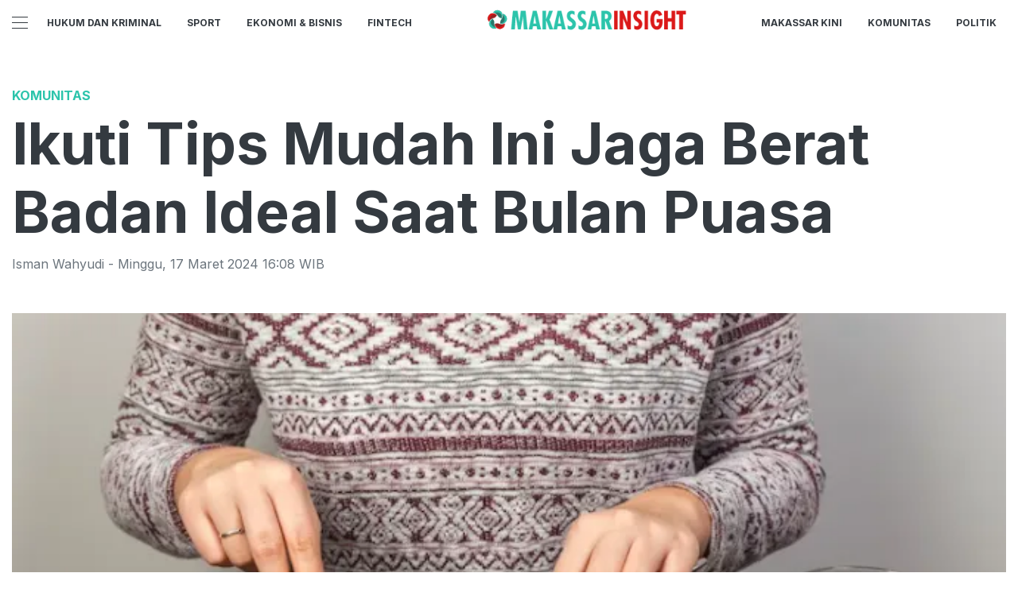

--- FILE ---
content_type: text/html; charset=utf-8
request_url: https://makassarinsight.com/read/ikuti-tips-mudah-ini-jaga-berat-badan-ideal-saat-bulan-puasa
body_size: 13498
content:
<!DOCTYPE html><html><head><meta name="viewport" content="width=device-width"/><meta charSet="utf-8"/><link rel="icon" href="https://ik.imagekit.io/tk6ir0e7mng/uploads/2021/11/1636689997157.png"/><link href="https://assets.makassarinsight.com/images/icons/favicon144x144.png" rel="apple-touch-icon-precomposed" sizes="144x144"/><link href="https://assets.makassarinsight.com/images/icons/favicon114x114.png" rel="apple-touch-icon-precomposed" sizes="114x114"/><link href="https://assets.makassarinsight.com/images/icons/favicon72x72.png" rel="apple-touch-icon-precomposed" sizes="72x72"/><link href="https://assets.makassarinsight.com/images/icons/favicon57x57.png" rel="apple-touch-icon-precomposed"/><link href="https://assets.makassarinsight.com/images/icons/favicon16x16.png" rel="shortcut icon" type="image/png"/><script async="" src="https://www.googletagmanager.com/gtag/js?id=UA-146316540-1"></script><script>window.dataLayer=window.dataLayer||[];function gtag(){dataLayer.push(arguments);}gtag('js',new Date());gtag('config','UA-146316540-1');</script><link rel="stylesheet" type="text/css" href="/nprogress.css"/><title>Ikuti Tips Mudah Ini Jaga Berat Badan Ideal Saat Bulan Puasa - makassarinsight.com</title><meta name="description" content="Saat bulan Ramadan atau bulan puasa tiba, harapan untuk menurunkan berat badan seringkali tidak terwujud. Hal ini bisa disebabkan oleh beberapa faktor. Pertama-tama, perubahan pola tidur dan pola makan selama puasa dapat memengaruhi metabolisme tubuh."/><meta name="theme-color" content="#2cc4ab"/><meta property="og:locale" content="id_ID"/><meta property="og:type" content="article"/><meta property="og:title" content="Ikuti Tips Mudah Ini Jaga Berat Badan Ideal Saat Bulan Puasa"/><meta name="keywords" content=""/><meta property="og:description" content="Saat bulan Ramadan atau bulan puasa tiba, harapan untuk menurunkan berat badan seringkali tidak terwujud. Hal ini bisa disebabkan oleh beberapa faktor. Pertama-tama, perubahan pola tidur dan pola makan selama puasa dapat memengaruhi metabolisme tubuh."/><meta property="og:image" content="https://ik.trn.asia/uploads/2024/02/1709021356012.png"/><meta property="og:url" content="https://makassarinsight.com/read/ikuti-tips-mudah-ini-jaga-berat-badan-ideal-saat-bulan-puasa"/><meta property="og:site_name" content="makassarinsight.com"/><link rel="canonical" href="https://makassarinsight.com/read/ikuti-tips-mudah-ini-jaga-berat-badan-ideal-saat-bulan-puasa"/><meta name="googlebot-news" content="index,follow"/><meta name="googlebot" content="index,follow"/><meta name="robots" content="index, follow"/><meta name="language" content="id"/><meta name="geo.country" content="id"/><meta http-equiv="content-language" content="id"/><meta name="geo.placename" content="Indonesia"/><meta name="twitter:card" content="summary_large_image"/><meta name="twitter:title" content="Ikuti Tips Mudah Ini Jaga Berat Badan Ideal Saat Bulan Puasa"/><meta name="twitter:description" content="Saat bulan Ramadan atau bulan puasa tiba, harapan untuk menurunkan berat badan seringkali tidak terwujud. Hal ini bisa disebabkan oleh beberapa faktor. Pertama-tama, perubahan pola tidur dan pola makan selama puasa dapat memengaruhi metabolisme tubuh."/><meta name="twitter:creator" content="@Makassar_kini"/><meta name="twitter:site" content="@Makassar_kini"/><meta name="twitter:image" content="https://ik.trn.asia/uploads/2024/02/1709021356012.png"/><script class="yoast-schema-graph" type="application/ld+json">{"@context":"https://schema.org","@type":"WebSite","url":"https://makassarinsight.com/","potentialAction":{"@type":"SearchAction","target":"https://makassarinsight.com/search/searchall?query={search_term_string}","query-input":"required name=search_term_string"}}</script><script class="yoast-schema-graph" type="application/ld+json">{"@context":"https://schema.org","@type":"Organization","name":"makassarinsight.com\"","url":"https://makassarinsight.com/","sameAs":["https://www.facebook.com/makassarinsightcom","https://twitter.com/makassar_kini","https://www.instagram.com/makassarinsight"],"logo":"https://ik.imagekit.io/tk6ir0e7mng/uploads/2021/11/1636690008615.png"}</script><meta content="8mCaHlbx_KljZzqu87pYJhxOB7XSxugmmnqaKdovndA" name="google-site-verification"/><script async="" src="https://pagead2.googlesyndication.com/pagead/js/adsbygoogle.js"></script><script class="yoast-schema-graph" type="application/ld+json">{"@context":"https://schema.org","@graph":[{"@type":"ImageObject","@id":"https://ik.trn.asia/uploads/2024/02/1709021356012.png","inLanguage":"id-ID","url":"https://ik.trn.asia/uploads/2024/02/1709021356012.png","width":2048,"height":1365,"caption":"Konsumsi makanan bernutrisi. (Freepik)"},{"@type":"WebPage","@id":"https://makassarinsight.com/ikuti-tips-mudah-ini-jaga-berat-badan-ideal-saat-bulan-puasa","url":"https://makassarinsight.com/ikuti-tips-mudah-ini-jaga-berat-badan-ideal-saat-bulan-puasa","name":"Ikuti Tips Mudah Ini Jaga Berat Badan Ideal Saat Bulan Puasa - makassarinsight.com","keywords":"","primaryImageOfPage":{"@id":"https://ik.trn.asia/uploads/2024/02/1709021356012.png"},"image":[{"@id":"https://ik.trn.asia/uploads/2024/02/1709021356012.png"}],"datePublished":"Sun Mar 17 2024 09:08:07 GMT+0700 (Western Indonesia Time)","dateModified":"Sun Mar 17 2024 09:08:07 GMT+0700 (Western Indonesia Time)","author":{"@id":"https://makassarinsight.com/author/ismanwahyudi"},"inLanguage":"id-ID","potentialAction":[{"@type":"ReadAction","target":["https://makassarinsight.com/ikuti-tips-mudah-ini-jaga-berat-badan-ideal-saat-bulan-puasa"]}]},{"@context":"http://schema.org","@type":"NewsArticle","headline":"Ikuti Tips Mudah Ini Jaga Berat Badan Ideal Saat Bulan Puasa","datePublished":"Sun Mar 17 2024 09:08:07 GMT+0700 (Western Indonesia Time)","dateModified":"Sun Mar 17 2024 09:08:07 GMT+0700 (Western Indonesia Time)","description":"Saat bulan Ramadan atau bulan puasa tiba, harapan untuk menurunkan berat badan seringkali tidak terwujud. Hal ini bisa disebabkan oleh beberapa faktor. Pertama-tama, perubahan pola tidur dan pola makan selama puasa dapat memengaruhi metabolisme tubuh.","image":{"@id":"https://ik.trn.asia/uploads/2024/02/1709021356012.png","@type":"ImageObject","url":"https://ik.trn.asia/uploads/2024/02/1709021356012.png","width":700,"height":393},"author":{"@type":"Person","name":"Isman Wahyudi"},"publisher":{"@type":"Organization","name":"makassarinsight.com","logo":{"@type":"ImageObject","url":"https://makassarinsight.com/logo.png","width":809,"height":172}}},{"@type":"Person","@id":"https://makassarinsight.com/author/ismanwahyudi","name":"Isman Wahyudi","image":{"@type":"ImageObject","@id":"https://makassarinsight.com/author.png","inLanguage":"id-ID","url":"https://makassarinsight.com/author.png","caption":"Isman Wahyudi"}}]}</script><link rel="amphtml" href="https://makassarinsight.com/amp/ikuti-tips-mudah-ini-jaga-berat-badan-ideal-saat-bulan-puasa"/><meta name="next-head-count" content="42"/><link rel="stylesheet" href="/_next/static/css/A.00eb592de61c7e9d1973.css.pagespeed.cf.ZrVHohNcG7.css" data-n-g=""/><noscript data-n-css=""></noscript></head><body><div id="__next"><header id="header" class="header "></header><main id="main"><ins class="adsbygoogle" style="display:block;text-align:center" data-ad-layout="in-article" data-ad-format="fluid" data-ad-client="ca-pub-5165927310065214" data-ad-slot="8952610066"></ins><div class="container py-2"></div><div class="container"><h3 class="article-category">Komunitas </h3><h1 class="article-title">Ikuti Tips Mudah Ini Jaga Berat Badan Ideal Saat Bulan Puasa</h1><div class="article-meta">Isman Wahyudi<!-- --> - <!-- -->Minggu<!-- -->,<!-- --> <!-- -->17 Maret 2024 16:08<!-- --> WIB</div><picture class="article-image mt-5 mb-5 d-block " style="width:100%"> <span class=" lazy-load-image-background blur" style="background-image:url(https://ik.trn.asia/uploads/2024/02/1709021356012.png&amp;tr=bl-40);background-size:100% 100%;display:inline-block;height:100%;width:100%"><span class="" style="display:inline-block;object-fit:cover;width:100%;height:100%"></span></span><div style="line-height:1.1;color:grey"><small>Konsumsi makanan bernutrisi.  (Freepik)</small></div></picture></div><div class="container"><div class="row"><div class="col-md-8"><div class="single-body"><p>MAKASSAINSIGHT.com - Saat bulan <a target="_blank" rel="noopener noreferrer" href="https://www.trenasia.com/tag/ramadan">Ramadan</a> atau bulan puasa tiba, harapan untuk menurunkan berat badan seringkali tidak terwujud. Hal ini bisa disebabkan oleh beberapa faktor. Pertama-tama, perubahan pola tidur dan pola makan selama puasa dapat memengaruhi metabolisme tubuh.</p><p>Selain itu, kecenderungan untuk menjadi lebih malas bergerak selama bulan puasa juga dapat menyebabkan penurunan aktivitas fisik, yang pada gilirannya dapat memperlambat metabolisme tubuh. Sehingga, meskipun berpuasa, penurunan berat badan tidak selalu terjadi seperti yang diharapkan.</p><p>Lantas, bagaimana cara menjaga berat badan agar tetap ideal atau bahkan berat badan kita turun saat puasa?</p><p>Baca Juga:&nbsp;</p><ul><li><a target="_blank" rel="noopener noreferrer" href="https://makassarinsight.com/read/wah-terapis-psikologi-korea-amerika-gunakan-drakor-untuk-membantu-kliennya">Wah, Terapis Psikologi Korea-Amerika Gunakan Drakor untuk Membantu Kliennya</a></li><li><a target="_blank" rel="noopener noreferrer" href="https://makassarinsight.com/read/ada-masalah-kesehatan-selama-puasa-ini-cara-menghadapinya">Ada Masalah Kesehatan Selama Puasa? Ini Cara Menghadapinya</a></li><li><a target="_blank" rel="noopener noreferrer" href="https://makassarinsight.com/read/dukung-program-keagamaan-sekretaris-dprd-salurkan-dana-hibah-pemkot-makassar-di-masjid-besar-al-amin">Dukung Program Keagamaan, Sekretaris DPRD Salurkan Dana Hibah Pemkot Makassar di Masjid Besar Al Amin</a></li></ul><h2><strong>Hindari Makan Gorengan</strong></h2><p>Goreng-gorengan yang tinggi kalori dapat menyebabkan penambahan berat badan, sementara makanan berlemak jenuh seperti bakwan goreng atau tahu goreng dapat meningkatkan kadar kolesterol. Untuk memenuhi kebutuhan lemak tubuh, lebih baik memilih makanan yang mengandung <i>Monounsaturated fat</i> atau <i>good fat</i> seperti alpukat, kacang-kacangan, dan ikan.</p><p>Jika ingin mengonsumsi makanan yang digoreng, batasi hanya satu jenis saat berbuka puasa dan satu jenis saat sahur. Selain itu, pilihlah lauk yang tidak digoreng seperti tumis atau rebus-rebusan.</p><h2><strong>Cukupi Kebutuhan Air Putih dalam Sehari</strong></h2><p>Penelitian menunjukkan, kadar air yang cukup dapat membantu dalam proses penurunan berat badan. Alasannya, minum air putih dapat membuat kalian makan lebih sedikit. Mengapa? Haus dipicu oleh dehidrasi ringan, sering disalahartikan sebagai rasa lapar oleh otak.</p><p>Sebuah penelitian pada tahun 2016, orang yang minum dua gelas air sebelum makan cenderung makan lebih sedikit daripada yang tidak minum air sebelumnya.</p><p>Selain itu, air putih sangat penting bagi metabolisme tubuh, membantu organ-organ bekerja lebih efisien dalam membakar lemak. Saat berpuasa, penting untuk tetap memenuhi kebutuhan cairan harian sekitar 2 liter atau sekitar 8 gelas air putih.</p><p>Kalian dapat membagi asupan air dengan minum dua gelas saat berbuka puasa, empat gelas saat makan malam hingga tidur malam, dan dua gelas saat sahur.</p><h2><strong>More Protein, Less Carb</strong></h2><p>Protein dan lemak memiliki peran penting untuk menghilangkan kebiasaan tubuh mengonsumsi gula, termasuk karbohidrat. Berbeda dengan gula, lemak dan protein sehat memberikan energi secara bertahap dan stabil, yang membantu mengurangi rasa lapar.</p><p>Kandungan asam amino dalam protein juga mendukung keseimbangan kimia di otak, mengurangi keinginan untuk makan makanan tinggi gula saat berbuka <a target="_blank" rel="noopener noreferrer" href="https://www.trenasia.com/tag/puasa">puasa</a>.</p><p>Saat sahur, pilih makanan kaya protein seperti ayam, ikan, telur, atau kacang-kacangan untuk memenuhi kebutuhan hari kalian. Selanjutnya, pilih karbohidrat kompleks yang lambat diserap oleh tubuh (agar tidak meningkatkan kadar insulin secara drastis), misalnya gantilah nasi putih dengan <i>oatmeal</i>, roti gandum, <i>brown rice</i>, atau <i>barley</i> yang juga kaya serat.</p><h2><strong>Batasi Konsumsi Makanan dan Minuman Manis</strong></h2><p>Ketika berpuasa, kadar gula dalam tubuh menurun sehingga energi turut menurun. Tubuh merespons dengan menginginkan gula sebagai sumber energi karena kebiasaan menggunakan gula sebagai bahan bakar utama.</p><p>Wajar jika ingin berbuka puasa dengan makanan atau minuman manis seperti es buah atau kolak. Namun, jika berlebihan dalam mengonsumsinya tidak dianjurkan karena dapat meningkatkan kadar insulin dan menyimpan gula berlebih dalam bentuk glikogen atau lemak.</p><p>Sebaiknya, cukup makan satu porsi kecil makanan atau minuman manis saat berbuka puasa.</p><h2><strong>Perbanyak Makan Sayur dan Buah</strong></h2><p>Serat merupakan komponen yang sangat penting dalam proses penurunan berat badan serta pengendalian kadar lemak dalam tubuh. Menurut <i>researchers&nbsp;</i>di University of Massachusetts Medical School, mengonsumsi 30 gram serat setiap hari dapat mendukung penurunan berat badan, menurunkan tekanan darah, dan meningkatkan respon tubuh terhadap insulin atau kadar gula dalam tubuh.</p><p>Buah dan sayur menjadi sumber serat yang sangat baik untuk tubuh, sekaligus memenuhi kebutuhan akan vitamin dan mineral. Kandungan air dan serat dalam buah dan sayur akan menambah volume makanan, sehingga memungkinkan untuk mengonsumsi jumlah kalori yang lebih sedikit.</p><p>Sebagian besar buah dan sayuran memiliki kandungan lemak dan kalori yang rendah secara alami serta memberikan rasa kenyang. Disarankan untuk mengonsumsi 1 mangkuk sayur-sayuran dan 1 hingga 2 jenis buah saat berbuka puasa dan sahur agar kebutuhan akan serat terpenuhi.</p><h2><strong>Olahraga</strong></h2><p>Berolahraga selama bulan puasa bisa menjadi kunci untuk menurunkan <a target="_blank" rel="noopener noreferrer" href="https://www.trenasia.com/tag/berat-badan">berat badan </a>dan lemak tubuh. Meskipun tubuh cenderung lemas saat berpuasa, tetapi berolahraga dapat membantu meningkatkan pembakaran lemak dengan lebih efektif. Ketika tubuh tidak memiliki asupan gula karena puasa, maka tubuh akan menggunakan cadangan lemak sebagai sumber energi.</p><p>Baca Juga:&nbsp;</p><ul><li><a target="_blank" rel="noopener noreferrer" href="https://makassarinsight.com/read/inilah-kegiatan-yang-banyak-dilakukan-orang-indonesia-menyambut-ramadan">Inilah Kegiatan yang Banyak Dilakukan Orang Indonesia Menyambut Ramadan</a></li><li><a target="_blank" rel="noopener noreferrer" href="https://makassarinsight.com/read/aturan-baru-selama-bulan-ramadan-pns-pulang-lebih-cepat">Aturan Baru, Selama Bulan Ramadan PNS Pulang Lebih Cepat</a></li><li><a target="_blank" rel="noopener noreferrer" href="https://makassarinsight.com/read/program-pemkot-makassar-wali-kota-danny-tekankan-pentingnya-perlindungan-pada-anak-disabilitas">Program Pemkot Makassar, Wali Kota Danny Tekankan Pentingnya Perlindungan pada Anak-Disabilitas</a></li></ul><p>Pilihan olahraga ringan seperti berjalan cepat, bersepeda, <i>cardio</i>, yoga, atau <i>weight-training</i> bisa dilakukan di sore hari sebelum berbuka puasa. Jika ingin berolahraga lebih intens atau energik, bisa dilakukan satu jam setelah berbuka. Pastikan untuk makan secukupnya sebelum berolahraga, misalnya dengan buah kurma atau kolak pisang, dan lanjutkan makan malam setelah berolahraga.</p><p>Itu dia tips agar berat badan tetap ideal saat puasa, semoga bermanfaat!</p><blockquote><p>Tulisan ini telah tayang di <a target="_blank" rel="noopener noreferrer" href="https://www.trenasia.com/read/tips-mudah-jaga-berat-badan-ideal-saat-bulan-puasa">www.trenasia.com</a> oleh Distika Safara Setianda pada 17 Mar 2024&nbsp;</p></blockquote></div><strong>Editor:</strong> <span> <!-- -->Isman Wahyudi</span><div><strong class="display-flex__wrap"></strong><strong class="display-flex"><span class="mr-2">Bagikan <i class="fa fa-share"></i></span><button aria-label="facebook" class="react-share__ShareButton mr-2" style="background-color:transparent;border:none;padding:0;font:inherit;color:inherit;cursor:pointer"><svg viewBox="0 0 64 64" width="32" height="32"><circle cx="32" cy="32" r="31" fill="#3b5998"></circle><path d="M34.1,47V33.3h4.6l0.7-5.3h-5.3v-3.4c0-1.5,0.4-2.6,2.6-2.6l2.8,0v-4.8c-0.5-0.1-2.2-0.2-4.1-0.2 c-4.1,0-6.9,2.5-6.9,7V28H24v5.3h4.6V47H34.1z" fill="white"></path></svg></button><button aria-label="whatsapp" class="react-share__ShareButton mr-2" style="background-color:transparent;border:none;padding:0;font:inherit;color:inherit;cursor:pointer"><svg viewBox="0 0 64 64" width="32" height="32"><circle cx="32" cy="32" r="31" fill="#25D366"></circle><path d="m42.32286,33.93287c-0.5178,-0.2589 -3.04726,-1.49644 -3.52105,-1.66732c-0.4712,-0.17346 -0.81554,-0.2589 -1.15987,0.2589c-0.34175,0.51004 -1.33075,1.66474 -1.63108,2.00648c-0.30032,0.33658 -0.60064,0.36247 -1.11327,0.12945c-0.5178,-0.2589 -2.17994,-0.80259 -4.14759,-2.56312c-1.53269,-1.37217 -2.56312,-3.05503 -2.86603,-3.57283c-0.30033,-0.5178 -0.03366,-0.80259 0.22524,-1.06149c0.23301,-0.23301 0.5178,-0.59547 0.7767,-0.90616c0.25372,-0.31068 0.33657,-0.5178 0.51262,-0.85437c0.17088,-0.36246 0.08544,-0.64725 -0.04402,-0.90615c-0.12945,-0.2589 -1.15987,-2.79613 -1.58964,-3.80584c-0.41424,-1.00971 -0.84142,-0.88027 -1.15987,-0.88027c-0.29773,-0.02588 -0.64208,-0.02588 -0.98382,-0.02588c-0.34693,0 -0.90616,0.12945 -1.37736,0.62136c-0.4712,0.5178 -1.80194,1.76053 -1.80194,4.27186c0,2.51134 1.84596,4.945 2.10227,5.30747c0.2589,0.33657 3.63497,5.51458 8.80262,7.74113c1.23237,0.5178 2.1903,0.82848 2.94111,1.08738c1.23237,0.38836 2.35599,0.33657 3.24402,0.20712c0.99159,-0.15534 3.04985,-1.24272 3.47963,-2.45956c0.44013,-1.21683 0.44013,-2.22654 0.31068,-2.45955c-0.12945,-0.23301 -0.46601,-0.36247 -0.98382,-0.59548m-9.40068,12.84407l-0.02589,0c-3.05503,0 -6.08417,-0.82849 -8.72495,-2.38189l-0.62136,-0.37023l-6.47252,1.68286l1.73463,-6.29129l-0.41424,-0.64725c-1.70875,-2.71846 -2.6149,-5.85116 -2.6149,-9.07706c0,-9.39809 7.68934,-17.06155 17.15993,-17.06155c4.58253,0 8.88029,1.78642 12.11655,5.02268c3.23625,3.21036 5.02267,7.50812 5.02267,12.06476c-0.0078,9.3981 -7.69712,17.06155 -17.14699,17.06155m14.58906,-31.58846c-3.93529,-3.80584 -9.1133,-5.95471 -14.62789,-5.95471c-11.36055,0 -20.60848,9.2065 -20.61625,20.52564c0,3.61684 0.94757,7.14565 2.75211,10.26282l-2.92557,10.63564l10.93337,-2.85309c3.0136,1.63108 6.4052,2.4958 9.85634,2.49839l0.01037,0c11.36574,0 20.61884,-9.2091 20.62403,-20.53082c0,-5.48093 -2.14111,-10.64081 -6.03239,-14.51915" fill="white"></path></svg></button><button aria-label="twitter" class="react-share__ShareButton mr-2" style="background-color:transparent;border:none;padding:0;font:inherit;color:inherit;cursor:pointer"><svg viewBox="0 0 64 64" width="32" height="32"><circle cx="32" cy="32" r="31" fill="#00aced"></circle><path d="M48,22.1c-1.2,0.5-2.4,0.9-3.8,1c1.4-0.8,2.4-2.1,2.9-3.6c-1.3,0.8-2.7,1.3-4.2,1.6 C41.7,19.8,40,19,38.2,19c-3.6,0-6.6,2.9-6.6,6.6c0,0.5,0.1,1,0.2,1.5c-5.5-0.3-10.3-2.9-13.5-6.9c-0.6,1-0.9,2.1-0.9,3.3 c0,2.3,1.2,4.3,2.9,5.5c-1.1,0-2.1-0.3-3-0.8c0,0,0,0.1,0,0.1c0,3.2,2.3,5.8,5.3,6.4c-0.6,0.1-1.1,0.2-1.7,0.2c-0.4,0-0.8,0-1.2-0.1 c0.8,2.6,3.3,4.5,6.1,4.6c-2.2,1.8-5.1,2.8-8.2,2.8c-0.5,0-1.1,0-1.6-0.1c2.9,1.9,6.4,2.9,10.1,2.9c12.1,0,18.7-10,18.7-18.7 c0-0.3,0-0.6,0-0.8C46,24.5,47.1,23.4,48,22.1z" fill="white"></path></svg></button></strong></div><div class="author"><div class="author__avatar"><img src="/author.png" alt="Isman Wahyudi"/></div><div class="author__meta"><h3 class="author__name">Isman Wahyudi</h3><a href="/author/ismanwahyudi">Lihat semua artikel</a></div></div> <div class="article-nav"><div class="row"><div class="col-md-6"><span><style data-emotion-css="1q79kkk-skeletonStyles-Skeleton animation-bzdot9">.css-1q79kkk-skeletonStyles-Skeleton{background-color:#eee;background-image:linear-gradient(90deg,#eee,#f5f5f5,#eee);background-size:200px 100%;background-repeat:no-repeat;border-radius:4px;display:inline-block;line-height:1;width:100%;-webkit-animation:animation-bzdot9 1.2s ease-in-out infinite;animation:animation-bzdot9 1.2s ease-in-out infinite}@-webkit-keyframes animation-bzdot9{0%{background-position:-200px 0;}100%{background-position:calc(200px + 100%) 0;}}@keyframes animation-bzdot9{0%{background-position:-200px 0;}100%{background-position:calc(200px + 100%) 0;}}</style><span class="react-loading-skeleton css-1q79kkk-skeletonStyles-Skeleton">‌</span><style data-emotion-css="1q79kkk-skeletonStyles-Skeleton animation-bzdot9">.css-1q79kkk-skeletonStyles-Skeleton{background-color:#eee;background-image:linear-gradient(90deg,#eee,#f5f5f5,#eee);background-size:200px 100%;background-repeat:no-repeat;border-radius:4px;display:inline-block;line-height:1;width:100%;-webkit-animation:animation-bzdot9 1.2s ease-in-out infinite;animation:animation-bzdot9 1.2s ease-in-out infinite}@-webkit-keyframes animation-bzdot9{0%{background-position:-200px 0;}100%{background-position:calc(200px + 100%) 0;}}@keyframes animation-bzdot9{0%{background-position:-200px 0;}100%{background-position:calc(200px + 100%) 0;}}</style><span class="react-loading-skeleton css-1q79kkk-skeletonStyles-Skeleton">‌</span></span></div><div class="col-md-6 text-md-right"> <span><style data-emotion-css="1q79kkk-skeletonStyles-Skeleton animation-bzdot9">.css-1q79kkk-skeletonStyles-Skeleton{background-color:#eee;background-image:linear-gradient(90deg,#eee,#f5f5f5,#eee);background-size:200px 100%;background-repeat:no-repeat;border-radius:4px;display:inline-block;line-height:1;width:100%;-webkit-animation:animation-bzdot9 1.2s ease-in-out infinite;animation:animation-bzdot9 1.2s ease-in-out infinite}@-webkit-keyframes animation-bzdot9{0%{background-position:-200px 0;}100%{background-position:calc(200px + 100%) 0;}}@keyframes animation-bzdot9{0%{background-position:-200px 0;}100%{background-position:calc(200px + 100%) 0;}}</style><span class="react-loading-skeleton css-1q79kkk-skeletonStyles-Skeleton">‌</span><style data-emotion-css="1q79kkk-skeletonStyles-Skeleton animation-bzdot9">.css-1q79kkk-skeletonStyles-Skeleton{background-color:#eee;background-image:linear-gradient(90deg,#eee,#f5f5f5,#eee);background-size:200px 100%;background-repeat:no-repeat;border-radius:4px;display:inline-block;line-height:1;width:100%;-webkit-animation:animation-bzdot9 1.2s ease-in-out infinite;animation:animation-bzdot9 1.2s ease-in-out infinite}@-webkit-keyframes animation-bzdot9{0%{background-position:-200px 0;}100%{background-position:calc(200px + 100%) 0;}}@keyframes animation-bzdot9{0%{background-position:-200px 0;}100%{background-position:calc(200px + 100%) 0;}}</style><span class="react-loading-skeleton css-1q79kkk-skeletonStyles-Skeleton">‌</span></span></div></div></div></div><div class="col-md-4 "><div class="sticky-sidebar"><div class="section-title--with-border mb-3"><h2 class="section-title--with-border__text">Most Popular</h2></div><div style="width:100%"><span><style data-emotion-css="1q79kkk-skeletonStyles-Skeleton animation-bzdot9">.css-1q79kkk-skeletonStyles-Skeleton{background-color:#eee;background-image:linear-gradient(90deg,#eee,#f5f5f5,#eee);background-size:200px 100%;background-repeat:no-repeat;border-radius:4px;display:inline-block;line-height:1;width:100%;-webkit-animation:animation-bzdot9 1.2s ease-in-out infinite;animation:animation-bzdot9 1.2s ease-in-out infinite}@-webkit-keyframes animation-bzdot9{0%{background-position:-200px 0;}100%{background-position:calc(200px + 100%) 0;}}@keyframes animation-bzdot9{0%{background-position:-200px 0;}100%{background-position:calc(200px + 100%) 0;}}</style><span class="react-loading-skeleton css-1q79kkk-skeletonStyles-Skeleton">‌</span><style data-emotion-css="1q79kkk-skeletonStyles-Skeleton animation-bzdot9">.css-1q79kkk-skeletonStyles-Skeleton{background-color:#eee;background-image:linear-gradient(90deg,#eee,#f5f5f5,#eee);background-size:200px 100%;background-repeat:no-repeat;border-radius:4px;display:inline-block;line-height:1;width:100%;-webkit-animation:animation-bzdot9 1.2s ease-in-out infinite;animation:animation-bzdot9 1.2s ease-in-out infinite}@-webkit-keyframes animation-bzdot9{0%{background-position:-200px 0;}100%{background-position:calc(200px + 100%) 0;}}@keyframes animation-bzdot9{0%{background-position:-200px 0;}100%{background-position:calc(200px + 100%) 0;}}</style><span class="react-loading-skeleton css-1q79kkk-skeletonStyles-Skeleton">‌</span><style data-emotion-css="1q79kkk-skeletonStyles-Skeleton animation-bzdot9">.css-1q79kkk-skeletonStyles-Skeleton{background-color:#eee;background-image:linear-gradient(90deg,#eee,#f5f5f5,#eee);background-size:200px 100%;background-repeat:no-repeat;border-radius:4px;display:inline-block;line-height:1;width:100%;-webkit-animation:animation-bzdot9 1.2s ease-in-out infinite;animation:animation-bzdot9 1.2s ease-in-out infinite}@-webkit-keyframes animation-bzdot9{0%{background-position:-200px 0;}100%{background-position:calc(200px + 100%) 0;}}@keyframes animation-bzdot9{0%{background-position:-200px 0;}100%{background-position:calc(200px + 100%) 0;}}</style><span class="react-loading-skeleton css-1q79kkk-skeletonStyles-Skeleton">‌</span><style data-emotion-css="1q79kkk-skeletonStyles-Skeleton animation-bzdot9">.css-1q79kkk-skeletonStyles-Skeleton{background-color:#eee;background-image:linear-gradient(90deg,#eee,#f5f5f5,#eee);background-size:200px 100%;background-repeat:no-repeat;border-radius:4px;display:inline-block;line-height:1;width:100%;-webkit-animation:animation-bzdot9 1.2s ease-in-out infinite;animation:animation-bzdot9 1.2s ease-in-out infinite}@-webkit-keyframes animation-bzdot9{0%{background-position:-200px 0;}100%{background-position:calc(200px + 100%) 0;}}@keyframes animation-bzdot9{0%{background-position:-200px 0;}100%{background-position:calc(200px + 100%) 0;}}</style><span class="react-loading-skeleton css-1q79kkk-skeletonStyles-Skeleton">‌</span></span><hr/></div><div style="width:100%"><span><style data-emotion-css="1q79kkk-skeletonStyles-Skeleton animation-bzdot9">.css-1q79kkk-skeletonStyles-Skeleton{background-color:#eee;background-image:linear-gradient(90deg,#eee,#f5f5f5,#eee);background-size:200px 100%;background-repeat:no-repeat;border-radius:4px;display:inline-block;line-height:1;width:100%;-webkit-animation:animation-bzdot9 1.2s ease-in-out infinite;animation:animation-bzdot9 1.2s ease-in-out infinite}@-webkit-keyframes animation-bzdot9{0%{background-position:-200px 0;}100%{background-position:calc(200px + 100%) 0;}}@keyframes animation-bzdot9{0%{background-position:-200px 0;}100%{background-position:calc(200px + 100%) 0;}}</style><span class="react-loading-skeleton css-1q79kkk-skeletonStyles-Skeleton">‌</span><style data-emotion-css="1q79kkk-skeletonStyles-Skeleton animation-bzdot9">.css-1q79kkk-skeletonStyles-Skeleton{background-color:#eee;background-image:linear-gradient(90deg,#eee,#f5f5f5,#eee);background-size:200px 100%;background-repeat:no-repeat;border-radius:4px;display:inline-block;line-height:1;width:100%;-webkit-animation:animation-bzdot9 1.2s ease-in-out infinite;animation:animation-bzdot9 1.2s ease-in-out infinite}@-webkit-keyframes animation-bzdot9{0%{background-position:-200px 0;}100%{background-position:calc(200px + 100%) 0;}}@keyframes animation-bzdot9{0%{background-position:-200px 0;}100%{background-position:calc(200px + 100%) 0;}}</style><span class="react-loading-skeleton css-1q79kkk-skeletonStyles-Skeleton">‌</span><style data-emotion-css="1q79kkk-skeletonStyles-Skeleton animation-bzdot9">.css-1q79kkk-skeletonStyles-Skeleton{background-color:#eee;background-image:linear-gradient(90deg,#eee,#f5f5f5,#eee);background-size:200px 100%;background-repeat:no-repeat;border-radius:4px;display:inline-block;line-height:1;width:100%;-webkit-animation:animation-bzdot9 1.2s ease-in-out infinite;animation:animation-bzdot9 1.2s ease-in-out infinite}@-webkit-keyframes animation-bzdot9{0%{background-position:-200px 0;}100%{background-position:calc(200px + 100%) 0;}}@keyframes animation-bzdot9{0%{background-position:-200px 0;}100%{background-position:calc(200px + 100%) 0;}}</style><span class="react-loading-skeleton css-1q79kkk-skeletonStyles-Skeleton">‌</span><style data-emotion-css="1q79kkk-skeletonStyles-Skeleton animation-bzdot9">.css-1q79kkk-skeletonStyles-Skeleton{background-color:#eee;background-image:linear-gradient(90deg,#eee,#f5f5f5,#eee);background-size:200px 100%;background-repeat:no-repeat;border-radius:4px;display:inline-block;line-height:1;width:100%;-webkit-animation:animation-bzdot9 1.2s ease-in-out infinite;animation:animation-bzdot9 1.2s ease-in-out infinite}@-webkit-keyframes animation-bzdot9{0%{background-position:-200px 0;}100%{background-position:calc(200px + 100%) 0;}}@keyframes animation-bzdot9{0%{background-position:-200px 0;}100%{background-position:calc(200px + 100%) 0;}}</style><span class="react-loading-skeleton css-1q79kkk-skeletonStyles-Skeleton">‌</span></span><hr/></div><div style="width:100%"><span><style data-emotion-css="1q79kkk-skeletonStyles-Skeleton animation-bzdot9">.css-1q79kkk-skeletonStyles-Skeleton{background-color:#eee;background-image:linear-gradient(90deg,#eee,#f5f5f5,#eee);background-size:200px 100%;background-repeat:no-repeat;border-radius:4px;display:inline-block;line-height:1;width:100%;-webkit-animation:animation-bzdot9 1.2s ease-in-out infinite;animation:animation-bzdot9 1.2s ease-in-out infinite}@-webkit-keyframes animation-bzdot9{0%{background-position:-200px 0;}100%{background-position:calc(200px + 100%) 0;}}@keyframes animation-bzdot9{0%{background-position:-200px 0;}100%{background-position:calc(200px + 100%) 0;}}</style><span class="react-loading-skeleton css-1q79kkk-skeletonStyles-Skeleton">‌</span><style data-emotion-css="1q79kkk-skeletonStyles-Skeleton animation-bzdot9">.css-1q79kkk-skeletonStyles-Skeleton{background-color:#eee;background-image:linear-gradient(90deg,#eee,#f5f5f5,#eee);background-size:200px 100%;background-repeat:no-repeat;border-radius:4px;display:inline-block;line-height:1;width:100%;-webkit-animation:animation-bzdot9 1.2s ease-in-out infinite;animation:animation-bzdot9 1.2s ease-in-out infinite}@-webkit-keyframes animation-bzdot9{0%{background-position:-200px 0;}100%{background-position:calc(200px + 100%) 0;}}@keyframes animation-bzdot9{0%{background-position:-200px 0;}100%{background-position:calc(200px + 100%) 0;}}</style><span class="react-loading-skeleton css-1q79kkk-skeletonStyles-Skeleton">‌</span><style data-emotion-css="1q79kkk-skeletonStyles-Skeleton animation-bzdot9">.css-1q79kkk-skeletonStyles-Skeleton{background-color:#eee;background-image:linear-gradient(90deg,#eee,#f5f5f5,#eee);background-size:200px 100%;background-repeat:no-repeat;border-radius:4px;display:inline-block;line-height:1;width:100%;-webkit-animation:animation-bzdot9 1.2s ease-in-out infinite;animation:animation-bzdot9 1.2s ease-in-out infinite}@-webkit-keyframes animation-bzdot9{0%{background-position:-200px 0;}100%{background-position:calc(200px + 100%) 0;}}@keyframes animation-bzdot9{0%{background-position:-200px 0;}100%{background-position:calc(200px + 100%) 0;}}</style><span class="react-loading-skeleton css-1q79kkk-skeletonStyles-Skeleton">‌</span><style data-emotion-css="1q79kkk-skeletonStyles-Skeleton animation-bzdot9">.css-1q79kkk-skeletonStyles-Skeleton{background-color:#eee;background-image:linear-gradient(90deg,#eee,#f5f5f5,#eee);background-size:200px 100%;background-repeat:no-repeat;border-radius:4px;display:inline-block;line-height:1;width:100%;-webkit-animation:animation-bzdot9 1.2s ease-in-out infinite;animation:animation-bzdot9 1.2s ease-in-out infinite}@-webkit-keyframes animation-bzdot9{0%{background-position:-200px 0;}100%{background-position:calc(200px + 100%) 0;}}@keyframes animation-bzdot9{0%{background-position:-200px 0;}100%{background-position:calc(200px + 100%) 0;}}</style><span class="react-loading-skeleton css-1q79kkk-skeletonStyles-Skeleton">‌</span></span><hr/></div><div style="width:100%"><span><style data-emotion-css="1q79kkk-skeletonStyles-Skeleton animation-bzdot9">.css-1q79kkk-skeletonStyles-Skeleton{background-color:#eee;background-image:linear-gradient(90deg,#eee,#f5f5f5,#eee);background-size:200px 100%;background-repeat:no-repeat;border-radius:4px;display:inline-block;line-height:1;width:100%;-webkit-animation:animation-bzdot9 1.2s ease-in-out infinite;animation:animation-bzdot9 1.2s ease-in-out infinite}@-webkit-keyframes animation-bzdot9{0%{background-position:-200px 0;}100%{background-position:calc(200px + 100%) 0;}}@keyframes animation-bzdot9{0%{background-position:-200px 0;}100%{background-position:calc(200px + 100%) 0;}}</style><span class="react-loading-skeleton css-1q79kkk-skeletonStyles-Skeleton">‌</span><style data-emotion-css="1q79kkk-skeletonStyles-Skeleton animation-bzdot9">.css-1q79kkk-skeletonStyles-Skeleton{background-color:#eee;background-image:linear-gradient(90deg,#eee,#f5f5f5,#eee);background-size:200px 100%;background-repeat:no-repeat;border-radius:4px;display:inline-block;line-height:1;width:100%;-webkit-animation:animation-bzdot9 1.2s ease-in-out infinite;animation:animation-bzdot9 1.2s ease-in-out infinite}@-webkit-keyframes animation-bzdot9{0%{background-position:-200px 0;}100%{background-position:calc(200px + 100%) 0;}}@keyframes animation-bzdot9{0%{background-position:-200px 0;}100%{background-position:calc(200px + 100%) 0;}}</style><span class="react-loading-skeleton css-1q79kkk-skeletonStyles-Skeleton">‌</span><style data-emotion-css="1q79kkk-skeletonStyles-Skeleton animation-bzdot9">.css-1q79kkk-skeletonStyles-Skeleton{background-color:#eee;background-image:linear-gradient(90deg,#eee,#f5f5f5,#eee);background-size:200px 100%;background-repeat:no-repeat;border-radius:4px;display:inline-block;line-height:1;width:100%;-webkit-animation:animation-bzdot9 1.2s ease-in-out infinite;animation:animation-bzdot9 1.2s ease-in-out infinite}@-webkit-keyframes animation-bzdot9{0%{background-position:-200px 0;}100%{background-position:calc(200px + 100%) 0;}}@keyframes animation-bzdot9{0%{background-position:-200px 0;}100%{background-position:calc(200px + 100%) 0;}}</style><span class="react-loading-skeleton css-1q79kkk-skeletonStyles-Skeleton">‌</span><style data-emotion-css="1q79kkk-skeletonStyles-Skeleton animation-bzdot9">.css-1q79kkk-skeletonStyles-Skeleton{background-color:#eee;background-image:linear-gradient(90deg,#eee,#f5f5f5,#eee);background-size:200px 100%;background-repeat:no-repeat;border-radius:4px;display:inline-block;line-height:1;width:100%;-webkit-animation:animation-bzdot9 1.2s ease-in-out infinite;animation:animation-bzdot9 1.2s ease-in-out infinite}@-webkit-keyframes animation-bzdot9{0%{background-position:-200px 0;}100%{background-position:calc(200px + 100%) 0;}}@keyframes animation-bzdot9{0%{background-position:-200px 0;}100%{background-position:calc(200px + 100%) 0;}}</style><span class="react-loading-skeleton css-1q79kkk-skeletonStyles-Skeleton">‌</span></span><hr/></div><div style="width:100%"><span><style data-emotion-css="1q79kkk-skeletonStyles-Skeleton animation-bzdot9">.css-1q79kkk-skeletonStyles-Skeleton{background-color:#eee;background-image:linear-gradient(90deg,#eee,#f5f5f5,#eee);background-size:200px 100%;background-repeat:no-repeat;border-radius:4px;display:inline-block;line-height:1;width:100%;-webkit-animation:animation-bzdot9 1.2s ease-in-out infinite;animation:animation-bzdot9 1.2s ease-in-out infinite}@-webkit-keyframes animation-bzdot9{0%{background-position:-200px 0;}100%{background-position:calc(200px + 100%) 0;}}@keyframes animation-bzdot9{0%{background-position:-200px 0;}100%{background-position:calc(200px + 100%) 0;}}</style><span class="react-loading-skeleton css-1q79kkk-skeletonStyles-Skeleton">‌</span><style data-emotion-css="1q79kkk-skeletonStyles-Skeleton animation-bzdot9">.css-1q79kkk-skeletonStyles-Skeleton{background-color:#eee;background-image:linear-gradient(90deg,#eee,#f5f5f5,#eee);background-size:200px 100%;background-repeat:no-repeat;border-radius:4px;display:inline-block;line-height:1;width:100%;-webkit-animation:animation-bzdot9 1.2s ease-in-out infinite;animation:animation-bzdot9 1.2s ease-in-out infinite}@-webkit-keyframes animation-bzdot9{0%{background-position:-200px 0;}100%{background-position:calc(200px + 100%) 0;}}@keyframes animation-bzdot9{0%{background-position:-200px 0;}100%{background-position:calc(200px + 100%) 0;}}</style><span class="react-loading-skeleton css-1q79kkk-skeletonStyles-Skeleton">‌</span><style data-emotion-css="1q79kkk-skeletonStyles-Skeleton animation-bzdot9">.css-1q79kkk-skeletonStyles-Skeleton{background-color:#eee;background-image:linear-gradient(90deg,#eee,#f5f5f5,#eee);background-size:200px 100%;background-repeat:no-repeat;border-radius:4px;display:inline-block;line-height:1;width:100%;-webkit-animation:animation-bzdot9 1.2s ease-in-out infinite;animation:animation-bzdot9 1.2s ease-in-out infinite}@-webkit-keyframes animation-bzdot9{0%{background-position:-200px 0;}100%{background-position:calc(200px + 100%) 0;}}@keyframes animation-bzdot9{0%{background-position:-200px 0;}100%{background-position:calc(200px + 100%) 0;}}</style><span class="react-loading-skeleton css-1q79kkk-skeletonStyles-Skeleton">‌</span><style data-emotion-css="1q79kkk-skeletonStyles-Skeleton animation-bzdot9">.css-1q79kkk-skeletonStyles-Skeleton{background-color:#eee;background-image:linear-gradient(90deg,#eee,#f5f5f5,#eee);background-size:200px 100%;background-repeat:no-repeat;border-radius:4px;display:inline-block;line-height:1;width:100%;-webkit-animation:animation-bzdot9 1.2s ease-in-out infinite;animation:animation-bzdot9 1.2s ease-in-out infinite}@-webkit-keyframes animation-bzdot9{0%{background-position:-200px 0;}100%{background-position:calc(200px + 100%) 0;}}@keyframes animation-bzdot9{0%{background-position:-200px 0;}100%{background-position:calc(200px + 100%) 0;}}</style><span class="react-loading-skeleton css-1q79kkk-skeletonStyles-Skeleton">‌</span></span><hr/></div><div style="width:100%"><span><style data-emotion-css="1q79kkk-skeletonStyles-Skeleton animation-bzdot9">.css-1q79kkk-skeletonStyles-Skeleton{background-color:#eee;background-image:linear-gradient(90deg,#eee,#f5f5f5,#eee);background-size:200px 100%;background-repeat:no-repeat;border-radius:4px;display:inline-block;line-height:1;width:100%;-webkit-animation:animation-bzdot9 1.2s ease-in-out infinite;animation:animation-bzdot9 1.2s ease-in-out infinite}@-webkit-keyframes animation-bzdot9{0%{background-position:-200px 0;}100%{background-position:calc(200px + 100%) 0;}}@keyframes animation-bzdot9{0%{background-position:-200px 0;}100%{background-position:calc(200px + 100%) 0;}}</style><span class="react-loading-skeleton css-1q79kkk-skeletonStyles-Skeleton">‌</span><style data-emotion-css="1q79kkk-skeletonStyles-Skeleton animation-bzdot9">.css-1q79kkk-skeletonStyles-Skeleton{background-color:#eee;background-image:linear-gradient(90deg,#eee,#f5f5f5,#eee);background-size:200px 100%;background-repeat:no-repeat;border-radius:4px;display:inline-block;line-height:1;width:100%;-webkit-animation:animation-bzdot9 1.2s ease-in-out infinite;animation:animation-bzdot9 1.2s ease-in-out infinite}@-webkit-keyframes animation-bzdot9{0%{background-position:-200px 0;}100%{background-position:calc(200px + 100%) 0;}}@keyframes animation-bzdot9{0%{background-position:-200px 0;}100%{background-position:calc(200px + 100%) 0;}}</style><span class="react-loading-skeleton css-1q79kkk-skeletonStyles-Skeleton">‌</span><style data-emotion-css="1q79kkk-skeletonStyles-Skeleton animation-bzdot9">.css-1q79kkk-skeletonStyles-Skeleton{background-color:#eee;background-image:linear-gradient(90deg,#eee,#f5f5f5,#eee);background-size:200px 100%;background-repeat:no-repeat;border-radius:4px;display:inline-block;line-height:1;width:100%;-webkit-animation:animation-bzdot9 1.2s ease-in-out infinite;animation:animation-bzdot9 1.2s ease-in-out infinite}@-webkit-keyframes animation-bzdot9{0%{background-position:-200px 0;}100%{background-position:calc(200px + 100%) 0;}}@keyframes animation-bzdot9{0%{background-position:-200px 0;}100%{background-position:calc(200px + 100%) 0;}}</style><span class="react-loading-skeleton css-1q79kkk-skeletonStyles-Skeleton">‌</span><style data-emotion-css="1q79kkk-skeletonStyles-Skeleton animation-bzdot9">.css-1q79kkk-skeletonStyles-Skeleton{background-color:#eee;background-image:linear-gradient(90deg,#eee,#f5f5f5,#eee);background-size:200px 100%;background-repeat:no-repeat;border-radius:4px;display:inline-block;line-height:1;width:100%;-webkit-animation:animation-bzdot9 1.2s ease-in-out infinite;animation:animation-bzdot9 1.2s ease-in-out infinite}@-webkit-keyframes animation-bzdot9{0%{background-position:-200px 0;}100%{background-position:calc(200px + 100%) 0;}}@keyframes animation-bzdot9{0%{background-position:-200px 0;}100%{background-position:calc(200px + 100%) 0;}}</style><span class="react-loading-skeleton css-1q79kkk-skeletonStyles-Skeleton">‌</span></span><hr/></div></div></div></div><hr/><h2 class="section__title">Related Stories</h2><hr/></div><div class="container"><div><div shortname="makassarinsight-com" config="[object Object]" id="disqus_thread"></div></div></div></main><footer class="footer "><div class="container-fluid"><div class="footer-wrap"><div class="row"><div class="col-lg-4 text-center"><img src="https://ik.imagekit.io/tk6ir0e7mng/uploads/2021/11/1636690008615.png" alt="logo" width="250px"/></div><div class="col-lg-4 text-center"><div class="text-center "><a class="text_footer" href="/tentang-kami">Tentang kami</a></div><div class="text-center"><a class="text_footer" href="/redaksi">Redaksi</a></div><div class="text-center"><a class="text_footer" href="/info-iklan">Info Iklan</a></div><div class="text-center"><a class="text_footer" href="/karir">Karir</a></div><div class="text-center"><a class="text_footer" href="/kontak">Kontak</a></div><div class="text-center"><a class="text_footer" href="/pedoman-media-siber">Pedoman Media Siber</a></div><div class="text-center"><a class="text_footer" href="/pedoman-ai">Pedoman AI</a></div><div class="text-center"><a class="text_footer" href="/privacy">Privacy Policy</a></div><p class="text-center text_footer">Copyright <!-- -->makassarinsight.com<!-- --> © 2021 | Support By<!-- --> <a href="https://idcloudhost.com/" target="_blank" rel="noopener noreferrer"><img style="margin-top:-4px" height="17.5px" src="https://ik.imagekit.io/tk6ir0e7mng/uploads/2021/12/1639856563835.png" alt="IDCloudHost"/></a></p></div><div class="col-lg-4 text-center"><div style="display:flex;justify-content:center"><div class="site-header_cursor mr-2"><a href="https://www.facebook.com/makassarinsightcom" target="_blank" rel="noopener noreferrer"><i class="fa fa-facebook-square main-color"></i></a></div><div class="site-header_cursor mr-2"><a href="https://twitter.com/makassar_kini" target="_blank" rel="noopener noreferrer"><i class="fa fa-twitter-square main-color"></i></a></div><div class="site-header_cursor"><a href="https://www.instagram.com/makassarinsight" target="_blank" rel="noopener noreferrer"><i class="fa fa-instagram main-color "></i></a></div></div></div></div><hr/><p class="c-primary text-center text-uppercase footer__menu">Jejaring MakassarInsight:</p><div class="footer-jejaring"><div class="footer-jejaring__item "><a class="c-primary" href="https://www.trenasia.com" target="_blank" rel="noopener noreferrer">trenasia</a><span class="mx-1 c-primary"> ● </span></div><div class="footer-jejaring__item "><a class="c-primary" href="https://floresku.com" target="_blank" rel="noopener noreferrer">Floresku</a><span class="mx-1 c-primary"> ● </span></div><div class="footer-jejaring__item "><a class="c-primary" href="https://jogjaaja.com" target="_blank" rel="noopener noreferrer">jogjaaja</a><span class="mx-1 c-primary"> ● </span></div><div class="footer-jejaring__item "><a class="c-primary" href="https://kabarminang.id" target="_blank" rel="noopener noreferrer">kabarminang</a><span class="mx-1 c-primary"> ● </span></div><div class="footer-jejaring__item "><a class="c-primary" href="https://kabarsiger.com" target="_blank" rel="noopener noreferrer">kabarsiger</a><span class="mx-1 c-primary"> ● </span></div><div class="footer-jejaring__item "><a class="c-primary" href="https://wongkito.co" target="_blank" rel="noopener noreferrer">wongkito</a><span class="mx-1 c-primary"> ● </span></div><div class="footer-jejaring__item "><a class="c-primary" href="https://www.potretutara.com/" target="_blank" rel="noopener noreferrer">potretutara</a><span class="mx-1 c-primary"> ● </span></div><div class="footer-jejaring__item "><a class="c-primary" href="https://hallomedan.co" target="_blank" rel="noopener noreferrer">hallomedan</a><span class="mx-1 c-primary"> ● </span></div><div class="footer-jejaring__item "><a class="c-primary" href="https://soloaja.co" target="_blank" rel="noopener noreferrer">soloaja</a><span class="mx-1 c-primary"> ● </span></div><div class="footer-jejaring__item "><a class="c-primary" href="https://starbanjar.com" target="_blank" rel="noopener noreferrer">starbanjar</a><span class="mx-1 c-primary"> ● </span></div><div class="footer-jejaring__item "><a class="c-primary" href="https://balinesia.id" target="_blank" rel="noopener noreferrer">balinesia</a><span class="mx-1 c-primary"> ● </span></div><div class="footer-jejaring__item "><a class="c-primary" href="https://sijori.id" target="_blank" rel="noopener noreferrer">sijori</a><span class="mx-1 c-primary"> ● </span></div><div class="footer-jejaring__item "><a class="c-primary" href="https://halojatim.com" target="_blank" rel="noopener noreferrer">halojatim</a><span class="mx-1 c-primary"> ● </span></div><div class="footer-jejaring__item "><a class="c-primary" href="https://halopacitan.com" target="_blank" rel="noopener noreferrer">halopacitan</a><span class="mx-1 c-primary"> ● </span></div><div class="footer-jejaring__item "><a class="c-primary" href="https://ibukotakini.com" target="_blank" rel="noopener noreferrer">ibukotakini</a><span class="mx-1 c-primary"> ● </span></div><div class="footer-jejaring__item "><a class="c-primary" href="https://jabarjuara.co" target="_blank" rel="noopener noreferrer">jabarjuara</a><span class="mx-1 c-primary"> ● </span></div><div class="footer-jejaring__item "><a class="c-primary" href="https://eduwara.com/" target="_blank" rel="noopener noreferrer">eduwara</a><span class="mx-1 c-primary"> ● </span></div><div class="footer-jejaring__item "><a class="c-primary" href="https://jatengaja.com/" target="_blank" rel="noopener noreferrer">jatengaja</a><span class="mx-1 c-primary"> ● </span></div><div class="footer-jejaring__item "><a class="c-primary" href="https://lyfebengkulu.com/" target="_blank" rel="noopener noreferrer">lyfebengkulu</a><span class="mx-1 c-primary"> ● </span></div><div class="footer-jejaring__item "><a class="c-primary" href="https://pesenmakan.trenasia.com/" target="_blank" rel="noopener noreferrer">pesenmakan</a><span class="mx-1 c-primary"></span></div></div></div></div></footer><div class="footer-mobile d-md-none"><div class="container-fluid"><ul class="footer-mobile-nav"><li><a href="/trending"><i class="fa fa-star" aria-hidden="true"></i><span>Trending</span> </a></li><li><a href="/"><i class="fa fa-tint" aria-hidden="true"></i><span>Home</span></a></li><li><a href="/latest-news"><i class="fa fa-bullseye" aria-hidden="true"></i><span>latest News</span></a></li></ul></div></div><div class="body-overlay d-none d-md-block "></div></div><script id="__NEXT_DATA__" type="application/json">{"props":{"pageProps":{"data":{"id":"301426","title":"Ikuti Tips Mudah Ini Jaga Berat Badan Ideal Saat Bulan Puasa","slug":"ikuti-tips-mudah-ini-jaga-berat-badan-ideal-saat-bulan-puasa","excerpt":"Saat bulan Ramadan atau bulan puasa tiba, harapan untuk menurunkan berat badan seringkali tidak terwujud. Hal ini bisa disebabkan oleh beberapa faktor. Pertama-tama, perubahan pola tidur dan pola makan selama puasa dapat memengaruhi metabolisme tubuh.","body":"\u003cp\u003eMAKASSAINSIGHT.com - Saat bulan \u003ca target=\"_blank\" rel=\"noopener noreferrer\" href=\"https://www.trenasia.com/tag/ramadan\"\u003eRamadan\u003c/a\u003e atau bulan puasa tiba, harapan untuk menurunkan berat badan seringkali tidak terwujud. Hal ini bisa disebabkan oleh beberapa faktor. Pertama-tama, perubahan pola tidur dan pola makan selama puasa dapat memengaruhi metabolisme tubuh.\u003c/p\u003e\u003cp\u003eSelain itu, kecenderungan untuk menjadi lebih malas bergerak selama bulan puasa juga dapat menyebabkan penurunan aktivitas fisik, yang pada gilirannya dapat memperlambat metabolisme tubuh. Sehingga, meskipun berpuasa, penurunan berat badan tidak selalu terjadi seperti yang diharapkan.\u003c/p\u003e\u003cp\u003eLantas, bagaimana cara menjaga berat badan agar tetap ideal atau bahkan berat badan kita turun saat puasa?\u003c/p\u003e\u003cp\u003eBaca Juga:\u0026nbsp;\u003c/p\u003e\u003cul\u003e\u003cli\u003e\u003ca target=\"_blank\" rel=\"noopener noreferrer\" href=\"https://makassarinsight.com/read/wah-terapis-psikologi-korea-amerika-gunakan-drakor-untuk-membantu-kliennya\"\u003eWah, Terapis Psikologi Korea-Amerika Gunakan Drakor untuk Membantu Kliennya\u003c/a\u003e\u003c/li\u003e\u003cli\u003e\u003ca target=\"_blank\" rel=\"noopener noreferrer\" href=\"https://makassarinsight.com/read/ada-masalah-kesehatan-selama-puasa-ini-cara-menghadapinya\"\u003eAda Masalah Kesehatan Selama Puasa? Ini Cara Menghadapinya\u003c/a\u003e\u003c/li\u003e\u003cli\u003e\u003ca target=\"_blank\" rel=\"noopener noreferrer\" href=\"https://makassarinsight.com/read/dukung-program-keagamaan-sekretaris-dprd-salurkan-dana-hibah-pemkot-makassar-di-masjid-besar-al-amin\"\u003eDukung Program Keagamaan, Sekretaris DPRD Salurkan Dana Hibah Pemkot Makassar di Masjid Besar Al Amin\u003c/a\u003e\u003c/li\u003e\u003c/ul\u003e\u003ch2\u003e\u003cstrong\u003eHindari Makan Gorengan\u003c/strong\u003e\u003c/h2\u003e\u003cp\u003eGoreng-gorengan yang tinggi kalori dapat menyebabkan penambahan berat badan, sementara makanan berlemak jenuh seperti bakwan goreng atau tahu goreng dapat meningkatkan kadar kolesterol. Untuk memenuhi kebutuhan lemak tubuh, lebih baik memilih makanan yang mengandung \u003ci\u003eMonounsaturated fat\u003c/i\u003e atau \u003ci\u003egood fat\u003c/i\u003e seperti alpukat, kacang-kacangan, dan ikan.\u003c/p\u003e\u003cp\u003eJika ingin mengonsumsi makanan yang digoreng, batasi hanya satu jenis saat berbuka puasa dan satu jenis saat sahur. Selain itu, pilihlah lauk yang tidak digoreng seperti tumis atau rebus-rebusan.\u003c/p\u003e\u003ch2\u003e\u003cstrong\u003eCukupi Kebutuhan Air Putih dalam Sehari\u003c/strong\u003e\u003c/h2\u003e\u003cp\u003ePenelitian menunjukkan, kadar air yang cukup dapat membantu dalam proses penurunan berat badan. Alasannya, minum air putih dapat membuat kalian makan lebih sedikit. Mengapa? Haus dipicu oleh dehidrasi ringan, sering disalahartikan sebagai rasa lapar oleh otak.\u003c/p\u003e\u003cp\u003eSebuah penelitian pada tahun 2016, orang yang minum dua gelas air sebelum makan cenderung makan lebih sedikit daripada yang tidak minum air sebelumnya.\u003c/p\u003e\u003cp\u003eSelain itu, air putih sangat penting bagi metabolisme tubuh, membantu organ-organ bekerja lebih efisien dalam membakar lemak. Saat berpuasa, penting untuk tetap memenuhi kebutuhan cairan harian sekitar 2 liter atau sekitar 8 gelas air putih.\u003c/p\u003e\u003cp\u003eKalian dapat membagi asupan air dengan minum dua gelas saat berbuka puasa, empat gelas saat makan malam hingga tidur malam, dan dua gelas saat sahur.\u003c/p\u003e\u003ch2\u003e\u003cstrong\u003eMore Protein, Less Carb\u003c/strong\u003e\u003c/h2\u003e\u003cp\u003eProtein dan lemak memiliki peran penting untuk menghilangkan kebiasaan tubuh mengonsumsi gula, termasuk karbohidrat. Berbeda dengan gula, lemak dan protein sehat memberikan energi secara bertahap dan stabil, yang membantu mengurangi rasa lapar.\u003c/p\u003e\u003cp\u003eKandungan asam amino dalam protein juga mendukung keseimbangan kimia di otak, mengurangi keinginan untuk makan makanan tinggi gula saat berbuka \u003ca target=\"_blank\" rel=\"noopener noreferrer\" href=\"https://www.trenasia.com/tag/puasa\"\u003epuasa\u003c/a\u003e.\u003c/p\u003e\u003cp\u003eSaat sahur, pilih makanan kaya protein seperti ayam, ikan, telur, atau kacang-kacangan untuk memenuhi kebutuhan hari kalian. Selanjutnya, pilih karbohidrat kompleks yang lambat diserap oleh tubuh (agar tidak meningkatkan kadar insulin secara drastis), misalnya gantilah nasi putih dengan \u003ci\u003eoatmeal\u003c/i\u003e, roti gandum, \u003ci\u003ebrown rice\u003c/i\u003e, atau \u003ci\u003ebarley\u003c/i\u003e yang juga kaya serat.\u003c/p\u003e\u003ch2\u003e\u003cstrong\u003eBatasi Konsumsi Makanan dan Minuman Manis\u003c/strong\u003e\u003c/h2\u003e\u003cp\u003eKetika berpuasa, kadar gula dalam tubuh menurun sehingga energi turut menurun. Tubuh merespons dengan menginginkan gula sebagai sumber energi karena kebiasaan menggunakan gula sebagai bahan bakar utama.\u003c/p\u003e\u003cp\u003eWajar jika ingin berbuka puasa dengan makanan atau minuman manis seperti es buah atau kolak. Namun, jika berlebihan dalam mengonsumsinya tidak dianjurkan karena dapat meningkatkan kadar insulin dan menyimpan gula berlebih dalam bentuk glikogen atau lemak.\u003c/p\u003e\u003cp\u003eSebaiknya, cukup makan satu porsi kecil makanan atau minuman manis saat berbuka puasa.\u003c/p\u003e\u003ch2\u003e\u003cstrong\u003ePerbanyak Makan Sayur dan Buah\u003c/strong\u003e\u003c/h2\u003e\u003cp\u003eSerat merupakan komponen yang sangat penting dalam proses penurunan berat badan serta pengendalian kadar lemak dalam tubuh. Menurut \u003ci\u003eresearchers\u0026nbsp;\u003c/i\u003edi University of Massachusetts Medical School, mengonsumsi 30 gram serat setiap hari dapat mendukung penurunan berat badan, menurunkan tekanan darah, dan meningkatkan respon tubuh terhadap insulin atau kadar gula dalam tubuh.\u003c/p\u003e\u003cp\u003eBuah dan sayur menjadi sumber serat yang sangat baik untuk tubuh, sekaligus memenuhi kebutuhan akan vitamin dan mineral. Kandungan air dan serat dalam buah dan sayur akan menambah volume makanan, sehingga memungkinkan untuk mengonsumsi jumlah kalori yang lebih sedikit.\u003c/p\u003e\u003cp\u003eSebagian besar buah dan sayuran memiliki kandungan lemak dan kalori yang rendah secara alami serta memberikan rasa kenyang. Disarankan untuk mengonsumsi 1 mangkuk sayur-sayuran dan 1 hingga 2 jenis buah saat berbuka puasa dan sahur agar kebutuhan akan serat terpenuhi.\u003c/p\u003e\u003ch2\u003e\u003cstrong\u003eOlahraga\u003c/strong\u003e\u003c/h2\u003e\u003cp\u003eBerolahraga selama bulan puasa bisa menjadi kunci untuk menurunkan \u003ca target=\"_blank\" rel=\"noopener noreferrer\" href=\"https://www.trenasia.com/tag/berat-badan\"\u003eberat badan \u003c/a\u003edan lemak tubuh. Meskipun tubuh cenderung lemas saat berpuasa, tetapi berolahraga dapat membantu meningkatkan pembakaran lemak dengan lebih efektif. Ketika tubuh tidak memiliki asupan gula karena puasa, maka tubuh akan menggunakan cadangan lemak sebagai sumber energi.\u003c/p\u003e\u003cp\u003eBaca Juga:\u0026nbsp;\u003c/p\u003e\u003cul\u003e\u003cli\u003e\u003ca target=\"_blank\" rel=\"noopener noreferrer\" href=\"https://makassarinsight.com/read/inilah-kegiatan-yang-banyak-dilakukan-orang-indonesia-menyambut-ramadan\"\u003eInilah Kegiatan yang Banyak Dilakukan Orang Indonesia Menyambut Ramadan\u003c/a\u003e\u003c/li\u003e\u003cli\u003e\u003ca target=\"_blank\" rel=\"noopener noreferrer\" href=\"https://makassarinsight.com/read/aturan-baru-selama-bulan-ramadan-pns-pulang-lebih-cepat\"\u003eAturan Baru, Selama Bulan Ramadan PNS Pulang Lebih Cepat\u003c/a\u003e\u003c/li\u003e\u003cli\u003e\u003ca target=\"_blank\" rel=\"noopener noreferrer\" href=\"https://makassarinsight.com/read/program-pemkot-makassar-wali-kota-danny-tekankan-pentingnya-perlindungan-pada-anak-disabilitas\"\u003eProgram Pemkot Makassar, Wali Kota Danny Tekankan Pentingnya Perlindungan pada Anak-Disabilitas\u003c/a\u003e\u003c/li\u003e\u003c/ul\u003e\u003cp\u003ePilihan olahraga ringan seperti berjalan cepat, bersepeda, \u003ci\u003ecardio\u003c/i\u003e, yoga, atau \u003ci\u003eweight-training\u003c/i\u003e bisa dilakukan di sore hari sebelum berbuka puasa. Jika ingin berolahraga lebih intens atau energik, bisa dilakukan satu jam setelah berbuka. Pastikan untuk makan secukupnya sebelum berolahraga, misalnya dengan buah kurma atau kolak pisang, dan lanjutkan makan malam setelah berolahraga.\u003c/p\u003e\u003cp\u003eItu dia tips agar berat badan tetap ideal saat puasa, semoga bermanfaat!\u003c/p\u003e\u003cblockquote\u003e\u003cp\u003eTulisan ini telah tayang di \u003ca target=\"_blank\" rel=\"noopener noreferrer\" href=\"https://www.trenasia.com/read/tips-mudah-jaga-berat-badan-ideal-saat-bulan-puasa\"\u003ewww.trenasia.com\u003c/a\u003e oleh Distika Safara Setianda pada 17 Mar 2024\u0026nbsp;\u003c/p\u003e\u003c/blockquote\u003e","image_media_id":"239050","embeded_video":null,"meta_title":"Ikuti Tips Mudah Ini Jaga Berat Badan Ideal Saat Bulan Puasa","meta_description":"Saat bulan Ramadan atau bulan puasa tiba, harapan untuk menurunkan berat badan seringkali tidak terwujud. Hal ini bisa disebabkan oleh beberapa faktor. Pertama-tama, perubahan pola tidur dan pola makan selama puasa dapat memengaruhi metabolisme tubuh.","created_by":"508","updated_by":"508","published_at":"2024-03-17 16:08:07","is_published":true,"highlight":false,"old_id":null,"created_at":"2024-03-18 01:28:20","updated_at":"2024-03-18 01:28:20","post_type":"post","scheduled_at":null,"infografik_media_id":null,"author_id":"508","editor_id":"508","is_premium":false,"image_meta_description":"Konsumsi makanan bernutrisi. ","image_meta_alt":"Konsumsi makanan bernutrisi.","image_meta_source":"Freepik","pesenmakan_old_id":null,"short_link_uid":"Ri8D1","reading_time":{"text":"1 min read","minutes":1,"time":6000,"words":200},"visitors_count":"251","heroImage":{"id":"239050","name":"Konsumsi makanan bernutrisi.","description":"Konsumsi makanan bernutrisi. (Freepik)","image_source":"Freepik","alt":"Konsumsi makanan bernutrisi.","mime":"image/png","byte":null,"file":"1709021356012.png","meta":null,"created_by":"765","updated_by":"765","created_at":"2024-02-27T00:00:00.000Z","updated_at":null,"relation":null,"relation_id":null,"portal_id":null,"source":"Freepik","author_name":null,"trenasia_old_id":null,"pesenmakan_old_id":null,"demfarm_old_id":null,"url":"https://ik.trn.asia/uploads/2024/02/1709021356012.png","thumb_url":"https://ik.trn.asia/uploads/2024/02/1709021356012.png?tr=w-290,h-165","medium_url":"https://ik.trn.asia/uploads/2024/02/1709021356012.png?tr=w-609.98,h-344.64","large_url":"https://ik.trn.asia/uploads/2024/02/1709021356012.png?tr=w-705","avatar_url":"https://ik.trn.asia/uploads/2024/02/1709021356012.png?tr=w-100"},"infoGrafik":null,"topics":[],"createdBy":{"id":"508","full_name":"Isman Wahyudi","username":"ismanwahyudi","bio":null,"img_media_id":"200330","imgMedia":{"id":"200330","name":"1636689997157 (1).png","avatar_url":"https://ik.trn.asia/uploads/2023/05/1684149534759.png?tr=w-100"}},"updatedBy":{"id":"508","full_name":"Isman Wahyudi","username":"ismanwahyudi","bio":null,"img_media_id":"200330","imgMedia":{"id":"200330","name":"1636689997157 (1).png","avatar_url":"https://ik.trn.asia/uploads/2023/05/1684149534759.png?tr=w-100"}},"authorBy":{"id":"508","full_name":"Isman Wahyudi","username":"ismanwahyudi","bio":null,"img_media_id":"200330","imgMedia":{"id":"200330","name":"1636689997157 (1).png","avatar_url":"https://ik.trn.asia/uploads/2023/05/1684149534759.png?tr=w-100"}},"editorBy":{"id":"508","full_name":"Isman Wahyudi","username":"ismanwahyudi","bio":null,"img_media_id":"200330","imgMedia":{"id":"200330","name":"1636689997157 (1).png","avatar_url":"https://ik.trn.asia/uploads/2023/05/1684149534759.png?tr=w-100"}},"imageMedia":[],"categories":[{"id":67,"slug":"komunitas","title":"Komunitas ","pivot":{"category_id":67,"post_id":"301426"}}],"tags":[],"portals":[{"id":10,"domain":"makassarinsight.com","title":"makassarinsight","pivot":{"portal_id":10,"post_id":"301426"}}],"url":"https://makassarinsight.com/read/ikuti-tips-mudah-ini-jaga-berat-badan-ideal-saat-bulan-puasa"}},"__N_SSP":true},"page":"/read/[id]","query":{"id":"ikuti-tips-mudah-ini-jaga-berat-badan-ideal-saat-bulan-puasa"},"buildId":"nZtUJ9Do1AEbPrNxTXaGI","isFallback":false,"dynamicIds":["Q2KU","0naa"],"gssp":true}</script><script nomodule="" src="/_next/static/chunks/polyfills-a52f9935bd67ef080aef.js.pagespeed.jm.TEa7CGEoaX.js"></script><script async="">//<![CDATA[
(window.webpackJsonp_N_E=window.webpackJsonp_N_E||[]).push([[36],{Q2KU:function(e,a,t){"use strict";t.r(a),t.d(a,"default",(function(){return s}));var c=t("nKUr"),n=t("YFqc"),r=t.n(n);t("q1tI");function s(e){var a=e.name,t=e.username;return Object(c.jsxs)("div",{className:"author",children:[Object(c.jsx)("div",{className:"author__avatar",children:Object(c.jsx)("img",{src:"/author.png",alt:a})}),Object(c.jsxs)("div",{className:"author__meta",children:[Object(c.jsx)("h3",{className:"author__name",children:a}),Object(c.jsx)(r.a,{href:"/author/".concat(encodeURIComponent(t)),children:Object(c.jsx)("a",{children:"Lihat semua artikel"})})]})]})}}}]);
//]]></script><script async="">//<![CDATA[
(window.webpackJsonp_N_E=window.webpackJsonp_N_E||[]).push([[35],{"0naa":function(e,c,t){"use strict";t.r(c),t.d(c,"default",(function(){return l}));var n=t("nKUr"),a=t("YFqc"),s=t.n(a),r=(t("q1tI"),t("sZxp")),i=t.n(r);function l(e){var c=e.nextPage,t=e.prevPage;return Object(n.jsx)("div",{className:"article-nav",children:Object(n.jsxs)("div",{className:"row",children:[Object(n.jsx)("div",{className:"col-md-6",children:t?function(e){return Object(n.jsxs)(n.Fragment,{children:[Object(n.jsx)("p",{className:"mb-0",children:"Berita Sebelumnya"}),Object(n.jsx)(s.a,{href:"/read/".concat(e.slug),children:Object(n.jsx)("h3",{className:"article-nav__title",children:e.title})})]})}(t):Object(n.jsx)(i.a,{count:2})}),Object(n.jsxs)("div",{className:"col-md-6 text-md-right",children:[" ",c?function(e){return Object(n.jsxs)(n.Fragment,{children:[Object(n.jsx)("p",{className:"mb-0",children:"Berita Selanjutnya"}),Object(n.jsx)(s.a,{href:"/read/".concat(e.slug),children:Object(n.jsx)("h3",{className:"article-nav__title",children:e.title})})]})}(c):Object(n.jsx)(i.a,{count:2})]})]})})}}}]);
//]]></script><script src="/_next/static/chunks/main-f94eb17f76106b9b5b8e.js" async=""></script><script src="/_next/static/chunks/webpack-4ce7e51214456b2dd27a.js" async=""></script><script src="/_next/static/chunks/framework.ce4a96022bc463719e4f.js" async=""></script><script src="/_next/static/chunks/75fc9c18.60c1ab7504f6eb9ff2f2.js" async=""></script><script src="/_next/static/chunks/74e475615ac36ea5e9a25374c17359b8a581a030.b12387e208a65e4cd7f8.js" async=""></script><script src="/_next/static/chunks/7a2e991cfa0cf557b7a32e529621799eb84a7c07.0d974dae17f04eb04ec1.js" async=""></script><script src="/_next/static/chunks/4d520a12da61f2f5c3c538d6e0fd1a37516ab721.641978133929e7a763d5.js" async=""></script><script src="/_next/static/chunks/pages/_app-94b1d239eedb5e1c8eaa.js" async=""></script><script src="/_next/static/chunks/f40c467d3d3d027efffc9316a5c9391f6340e154.59f72e6a0c9a3d250385.js" async=""></script><script src="/_next/static/chunks/97233b5d8e9731aa26e0ab9dd4ed3aa89b05dff7.fe5e205ed2dd89698cce.js" async=""></script><script src="/_next/static/chunks/8520dcab4939505df062f39563dfbb92879dd17d.91e9a9f77f36c8fbb080.js" async=""></script><script src="/_next/static/chunks/pages/read/%5Bid%5D-e37c9ca71da54c19299b.js" async=""></script><script src="/_next/static/nZtUJ9Do1AEbPrNxTXaGI/_buildManifest.js.pagespeed.jm.UyukId6HLJ.js" async=""></script><script async="">//<![CDATA[
self.__SSG_MANIFEST=new Set;self.__SSG_MANIFEST_CB&&self.__SSG_MANIFEST_CB()
//]]></script></body></html>

--- FILE ---
content_type: text/html; charset=utf-8
request_url: https://www.google.com/recaptcha/api2/aframe
body_size: 270
content:
<!DOCTYPE HTML><html><head><meta http-equiv="content-type" content="text/html; charset=UTF-8"></head><body><script nonce="_cXckXIqD-5J6UwOPXU46g">/** Anti-fraud and anti-abuse applications only. See google.com/recaptcha */ try{var clients={'sodar':'https://pagead2.googlesyndication.com/pagead/sodar?'};window.addEventListener("message",function(a){try{if(a.source===window.parent){var b=JSON.parse(a.data);var c=clients[b['id']];if(c){var d=document.createElement('img');d.src=c+b['params']+'&rc='+(localStorage.getItem("rc::a")?sessionStorage.getItem("rc::b"):"");window.document.body.appendChild(d);sessionStorage.setItem("rc::e",parseInt(sessionStorage.getItem("rc::e")||0)+1);localStorage.setItem("rc::h",'1770025392645');}}}catch(b){}});window.parent.postMessage("_grecaptcha_ready", "*");}catch(b){}</script></body></html>

--- FILE ---
content_type: application/javascript; charset=UTF-8
request_url: https://makassarinsight.com/_next/static/chunks/97233b5d8e9731aa26e0ab9dd4ed3aa89b05dff7.fe5e205ed2dd89698cce.js
body_size: 4117
content:
(window.webpackJsonp_N_E=window.webpackJsonp_N_E||[]).push([[8],{"2qu3":function(e,t,r){"use strict";var n=r("lSNA"),o=r("lwsE"),a=r("W8MJ");function u(e,t){var r=Object.keys(e);if(Object.getOwnPropertySymbols){var n=Object.getOwnPropertySymbols(e);t&&(n=n.filter((function(t){return Object.getOwnPropertyDescriptor(e,t).enumerable}))),r.push.apply(r,n)}return r}function i(e){for(var t=1;t<arguments.length;t++){var r=null!=arguments[t]?arguments[t]:{};t%2?u(Object(r),!0).forEach((function(t){n(e,t,r[t])})):Object.getOwnPropertyDescriptors?Object.defineProperties(e,Object.getOwnPropertyDescriptors(r)):u(Object(r)).forEach((function(t){Object.defineProperty(e,t,Object.getOwnPropertyDescriptor(r,t))}))}return e}function c(e,t){var r;if("undefined"===typeof Symbol||null==e[Symbol.iterator]){if(Array.isArray(e)||(r=function(e,t){if(!e)return;if("string"===typeof e)return l(e,t);var r=Object.prototype.toString.call(e).slice(8,-1);"Object"===r&&e.constructor&&(r=e.constructor.name);if("Map"===r||"Set"===r)return Array.from(e);if("Arguments"===r||/^(?:Ui|I)nt(?:8|16|32)(?:Clamped)?Array$/.test(r))return l(e,t)}(e))||t&&e&&"number"===typeof e.length){r&&(e=r);var n=0,o=function(){};return{s:o,n:function(){return n>=e.length?{done:!0}:{done:!1,value:e[n++]}},e:function(e){throw e},f:o}}throw new TypeError("Invalid attempt to iterate non-iterable instance.\nIn order to be iterable, non-array objects must have a [Symbol.iterator]() method.")}var a,u=!0,i=!1;return{s:function(){r=e[Symbol.iterator]()},n:function(){var e=r.next();return u=e.done,e},e:function(e){i=!0,a=e},f:function(){try{u||null==r.return||r.return()}finally{if(i)throw a}}}}function l(e,t){(null==t||t>e.length)&&(t=e.length);for(var r=0,n=new Array(t);r<t;r++)n[r]=e[r];return n}t.__esModule=!0,t.default=void 0;var s,f=(s=r("q1tI"))&&s.__esModule?s:{default:s},d=r("8L3h"),p=r("jwwS");var h=[],y=[],v=!1;function b(e){var t=e(),r={loading:!0,loaded:null,error:null};return r.promise=t.then((function(e){return r.loading=!1,r.loaded=e,e})).catch((function(e){throw r.loading=!1,r.error=e,e})),r}function m(e){var t={loading:!1,loaded:{},error:null},r=[];try{Object.keys(e).forEach((function(n){var o=b(e[n]);o.loading?t.loading=!0:(t.loaded[n]=o.loaded,t.error=o.error),r.push(o.promise),o.promise.then((function(e){t.loaded[n]=e})).catch((function(e){t.error=e}))}))}catch(n){t.error=n}return t.promise=Promise.all(r).then((function(e){return t.loading=!1,e})).catch((function(e){throw t.loading=!1,e})),t}function _(e,t){return f.default.createElement(function(e){return e&&e.__esModule?e.default:e}(e),t)}function g(e,t){var r=Object.assign({loader:null,loading:null,delay:200,timeout:null,render:_,webpack:null,modules:null},t),n=null;function o(){if(!n){var t=new O(e,r);n={getCurrentValue:t.getCurrentValue.bind(t),subscribe:t.subscribe.bind(t),retry:t.retry.bind(t),promise:t.promise.bind(t)}}return n.promise()}if(!v&&"function"===typeof r.webpack){var a=r.webpack();y.push((function(e){var t,r=c(a);try{for(r.s();!(t=r.n()).done;){var n=t.value;if(-1!==e.indexOf(n))return o()}}catch(u){r.e(u)}finally{r.f()}}))}var u=function(e,t){o();var a=f.default.useContext(p.LoadableContext),u=(0,d.useSubscription)(n);return f.default.useImperativeHandle(t,(function(){return{retry:n.retry}}),[]),a&&Array.isArray(r.modules)&&r.modules.forEach((function(e){a(e)})),f.default.useMemo((function(){return u.loading||u.error?f.default.createElement(r.loading,{isLoading:u.loading,pastDelay:u.pastDelay,timedOut:u.timedOut,error:u.error,retry:n.retry}):u.loaded?r.render(u.loaded,e):null}),[e,u])};return u.preload=function(){return o()},u.displayName="LoadableComponent",f.default.forwardRef(u)}var O=function(){function e(t,r){o(this,e),this._loadFn=t,this._opts=r,this._callbacks=new Set,this._delay=null,this._timeout=null,this.retry()}return a(e,[{key:"promise",value:function(){return this._res.promise}},{key:"retry",value:function(){var e=this;this._clearTimeouts(),this._res=this._loadFn(this._opts.loader),this._state={pastDelay:!1,timedOut:!1};var t=this._res,r=this._opts;t.loading&&("number"===typeof r.delay&&(0===r.delay?this._state.pastDelay=!0:this._delay=setTimeout((function(){e._update({pastDelay:!0})}),r.delay)),"number"===typeof r.timeout&&(this._timeout=setTimeout((function(){e._update({timedOut:!0})}),r.timeout))),this._res.promise.then((function(){e._update({}),e._clearTimeouts()})).catch((function(t){e._update({}),e._clearTimeouts()})),this._update({})}},{key:"_update",value:function(e){this._state=i(i({},this._state),{},{error:this._res.error,loaded:this._res.loaded,loading:this._res.loading},e),this._callbacks.forEach((function(e){return e()}))}},{key:"_clearTimeouts",value:function(){clearTimeout(this._delay),clearTimeout(this._timeout)}},{key:"getCurrentValue",value:function(){return this._state}},{key:"subscribe",value:function(e){var t=this;return this._callbacks.add(e),function(){t._callbacks.delete(e)}}}]),e}();function w(e){return g(b,e)}function j(e,t){for(var r=[];e.length;){var n=e.pop();r.push(n(t))}return Promise.all(r).then((function(){if(e.length)return j(e,t)}))}w.Map=function(e){if("function"!==typeof e.render)throw new Error("LoadableMap requires a `render(loaded, props)` function");return g(m,e)},w.preloadAll=function(){return new Promise((function(e,t){j(h).then(e,t)}))},w.preloadReady=function(){var e=arguments.length>0&&void 0!==arguments[0]?arguments[0]:[];return new Promise((function(t){var r=function(){return v=!0,t()};j(y,e).then(r,r)}))},window.__NEXT_PRELOADREADY=w.preloadReady;var E=w;t.default=E},AmRP:function(e,t,r){"use strict";r.d(t,"a",(function(){return i}));var n=r("o0o1"),o=r.n(n),a=r("HaE+"),u=r("q1tI");function i(){var e=Object(u.useState)(null),t=e[0],r=e[1],n=function(){var e=Object(a.a)(o.a.mark((function e(){var t,n,a;return o.a.wrap((function(e){for(;;)switch(e.prev=e.next){case 0:return t={method:"GET",headers:{"Content-Type":"application/json"}},e.next=3,fetch("".concat("https://dev-api-cms.kmbmedia.id","/api/v1/public/posts/trending?portal_id=").concat("10"),t);case 3:return n=e.sent,e.next=6,n.json();case 6:a=e.sent,r(a);case 8:case"end":return e.stop()}}),e)})));return function(){return e.apply(this,arguments)}}();return Object(u.useEffect)((function(){n()}),[]),t}},Vvt1:function(e,t,r){e.exports=r("a6RD")},YFqc:function(e,t,r){e.exports=r("cTJO")},a6RD:function(e,t,r){"use strict";var n=r("lSNA");function o(e,t){var r=Object.keys(e);if(Object.getOwnPropertySymbols){var n=Object.getOwnPropertySymbols(e);t&&(n=n.filter((function(t){return Object.getOwnPropertyDescriptor(e,t).enumerable}))),r.push.apply(r,n)}return r}function a(e){for(var t=1;t<arguments.length;t++){var r=null!=arguments[t]?arguments[t]:{};t%2?o(Object(r),!0).forEach((function(t){n(e,t,r[t])})):Object.getOwnPropertyDescriptors?Object.defineProperties(e,Object.getOwnPropertyDescriptors(r)):o(Object(r)).forEach((function(t){Object.defineProperty(e,t,Object.getOwnPropertyDescriptor(r,t))}))}return e}t.__esModule=!0,t.noSSR=c,t.default=function(e,t){var r=u.default,n={loading:function(e){e.error,e.isLoading;return e.pastDelay,null}};e instanceof Promise?n.loader=function(){return e}:"function"===typeof e?n.loader=e:"object"===typeof e&&(n=a(a({},n),e));if(n=a(a({},n),t),"object"===typeof e&&!(e instanceof Promise)&&(e.render&&(n.render=function(t,r){return e.render(r,t)}),e.modules)){r=u.default.Map;var o={},i=e.modules();Object.keys(i).forEach((function(e){var t=i[e];"function"!==typeof t.then?o[e]=t:o[e]=function(){return t.then((function(e){return e.default||e}))}})),n.loader=o}n.loadableGenerated&&delete(n=a(a({},n),n.loadableGenerated)).loadableGenerated;if("boolean"===typeof n.ssr){if(!n.ssr)return delete n.ssr,c(r,n);delete n.ssr}return r(n)};i(r("q1tI"));var u=i(r("2qu3"));function i(e){return e&&e.__esModule?e:{default:e}}function c(e,t){return delete t.webpack,delete t.modules,e(t)}},cTJO:function(e,t,r){"use strict";var n=r("J4zp"),o=r("284h");t.__esModule=!0,t.default=void 0;var a=o(r("q1tI")),u=r("elyg"),i=r("nOHt"),c=r("vNVm"),l={};function s(e,t,r,n){if(e&&(0,u.isLocalURL)(t)){e.prefetch(t,r,n).catch((function(e){0}));var o=n&&"undefined"!==typeof n.locale?n.locale:e&&e.locale;l[t+"%"+r+(o?"%"+o:"")]=!0}}var f=function(e){var t=!1!==e.prefetch,r=(0,i.useRouter)(),o=r&&r.pathname||"/",f=a.default.useMemo((function(){var t=(0,u.resolveHref)(o,e.href,!0),r=n(t,2),a=r[0],i=r[1];return{href:a,as:e.as?(0,u.resolveHref)(o,e.as):i||a}}),[o,e.href,e.as]),d=f.href,p=f.as,h=e.children,y=e.replace,v=e.shallow,b=e.scroll,m=e.locale;"string"===typeof h&&(h=a.default.createElement("a",null,h));var _=a.Children.only(h),g=_&&"object"===typeof _&&_.ref,O=(0,c.useIntersection)({rootMargin:"200px"}),w=n(O,2),j=w[0],E=w[1],k=a.default.useCallback((function(e){j(e),g&&("function"===typeof g?g(e):"object"===typeof g&&(g.current=e))}),[g,j]);(0,a.useEffect)((function(){var e=E&&t&&(0,u.isLocalURL)(d),n="undefined"!==typeof m?m:r&&r.locale,o=l[d+"%"+p+(n?"%"+n:"")];e&&!o&&s(r,d,p,{locale:n})}),[p,d,E,m,t,r]);var P={ref:k,onClick:function(e){_.props&&"function"===typeof _.props.onClick&&_.props.onClick(e),e.defaultPrevented||function(e,t,r,n,o,a,i,c){("A"!==e.currentTarget.nodeName||!function(e){var t=e.currentTarget.target;return t&&"_self"!==t||e.metaKey||e.ctrlKey||e.shiftKey||e.altKey||e.nativeEvent&&2===e.nativeEvent.which}(e)&&(0,u.isLocalURL)(r))&&(e.preventDefault(),null==i&&(i=n.indexOf("#")<0),t[o?"replace":"push"](r,n,{shallow:a,locale:c,scroll:i}).then((function(e){e&&i&&document.body.focus()})))}(e,r,d,p,y,v,b,m)},onMouseEnter:function(e){(0,u.isLocalURL)(d)&&(_.props&&"function"===typeof _.props.onMouseEnter&&_.props.onMouseEnter(e),s(r,d,p,{priority:!0}))}};if(e.passHref||"a"===_.type&&!("href"in _.props)){var M="undefined"!==typeof m?m:r&&r.locale,L=r&&r.isLocaleDomain&&(0,u.getDomainLocale)(p,M,r&&r.locales,r&&r.domainLocales);P.href=L||(0,u.addBasePath)((0,u.addLocale)(p,M,r&&r.defaultLocale))}return a.default.cloneElement(_,P)};t.default=f},jwwS:function(e,t,r){"use strict";var n;t.__esModule=!0,t.LoadableContext=void 0;var o=((n=r("q1tI"))&&n.__esModule?n:{default:n}).default.createContext(null);t.LoadableContext=o},vNVm:function(e,t,r){"use strict";var n=r("J4zp");t.__esModule=!0,t.useIntersection=function(e){var t=e.rootMargin,r=e.disabled||!u,c=(0,o.useRef)(),l=(0,o.useState)(!1),s=n(l,2),f=s[0],d=s[1],p=(0,o.useCallback)((function(e){c.current&&(c.current(),c.current=void 0),r||f||e&&e.tagName&&(c.current=function(e,t,r){var n=function(e){var t=e.rootMargin||"",r=i.get(t);if(r)return r;var n=new Map,o=new IntersectionObserver((function(e){e.forEach((function(e){var t=n.get(e.target),r=e.isIntersecting||e.intersectionRatio>0;t&&r&&t(r)}))}),e);return i.set(t,r={id:t,observer:o,elements:n}),r}(r),o=n.id,a=n.observer,u=n.elements;return u.set(e,t),a.observe(e),function(){u.delete(e),a.unobserve(e),0===u.size&&(a.disconnect(),i.delete(o))}}(e,(function(e){return e&&d(e)}),{rootMargin:t}))}),[r,t,f]);return(0,o.useEffect)((function(){if(!u&&!f){var e=(0,a.requestIdleCallback)((function(){return d(!0)}));return function(){return(0,a.cancelIdleCallback)(e)}}}),[f]),[p,f]};var o=r("q1tI"),a=r("0G5g"),u="undefined"!==typeof IntersectionObserver;var i=new Map}}]);